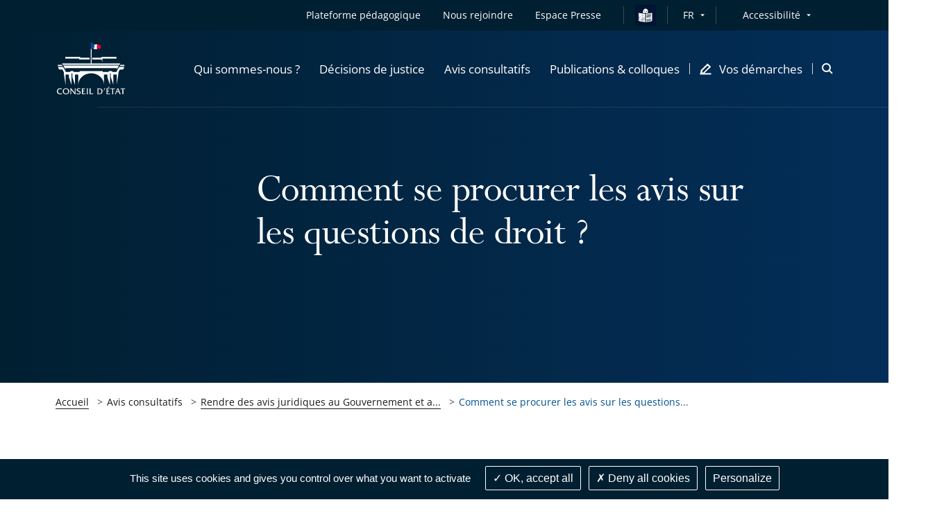

--- FILE ---
content_type: text/html; charset=UTF-8
request_url: https://conseil-etat.fr/avis-consultatifs/rendre-des-avis-juridiques-au-gouvernement-et-au-parlement/comment-se-procurer-les-avis-sur-les-questions-de-droit
body_size: 107678
content:

<!DOCTYPE html>
<html lang=                            fr
 itemscope itemtype="https://schema.org/WebPage">
<head>
        
    <script src="/build/runtime.7576e7bf.js" defer></script><script src="/build/1.7b682573.js" defer></script><script src="/build/tarteaucitron.10601d05.js" defer></script>

            <meta name="keywords" content="" />
    
    
            <meta itemprop="description" content="Les avis sur des questions de droit (avis consultatifs) ont un caractère strictement confidentiel. Seul leur destinataire peut les rendre pu...">
    <meta name="twitter:description" content="Les avis sur des questions de droit (avis consultatifs) ont un caractère strictement confidentiel. Seul leur destinataire peut les rendre pu...">
    <meta property="og:description" content="Les avis sur des questions de droit (avis consultatifs) ont un caractère strictement confidentiel. Seul leur destinataire peut les rendre pu...">

                            <meta itemprop="name" content="Comment se procurer les avis sur les questions de droit ?">
        <meta name="twitter:title" content="Comment se procurer les avis sur les questions de droit ?">
    
    <meta name="twitter:site" content="@conseil-etat.fr">
    <meta property="og:title" content="                                                                                                                                                                                                                                                                                                Comment se procurer les avis sur les questions de droit ? - Conseil d&#039;État

                    " />
    <meta property="og:url" content="https://www.conseil-etat.fr/avis-consultatifs/rendre-des-avis-juridiques-au-gouvernement-et-au-parlement/comment-se-procurer-les-avis-sur-les-questions-de-droit">
    <meta property="og:site_name" content="Conseil d'État">
    <meta property="og:locale" content="fr_FR">
    <meta property="og:type" content="website">

    <title>
                                                                                                                                                                                                                                                                                                        Comment se procurer les avis sur les questions de droit ? - Conseil d&#039;État

                        </title>

    <!-- include seometas  -->

            <meta http-equiv="Content-Type" content="text/html; charset=utf-8"/>
            <meta name="author" content="Le Conseil d&#039;État"/>
                <meta name="copyright" content="Le Conseil d&#039;État"/>
                <meta name="generator" content="Le Conseil d&#039;État"/>
                <meta name="MSSmartTagsPreventParsing" content="TRUE"/>
    
        <!-- override sw -->
    
                                                                            <meta name="description" content="Les avis sur des questions de droit (avis consultatifs) ont un caractère strictement confidentiel. Seul leur destinataire peut les rendre pu..."/>
                                                                                        <!-- fallback content is empty -->
                                                                                                                            <link rel="canonical" href="https://conseil-etat.fr/avis-consultatifs/rendre-des-avis-juridiques-au-gouvernement-et-au-parlement/comment-se-procurer-les-avis-sur-les-questions-de-droit" />
    


                                                <link rel="Index" title="Home" href="/"/>
        
    
    <!-- END include -->

    <meta name="viewport" content="width=device-width, initial-scale=1, user-scalable=no">

    
    <!-- Styles -->
    <link rel="stylesheet" href="/build/app-styles.e91106b6.css" media="screen">
    <link rel="stylesheet" href="/build/app-print-styles.b75974ec.css" media="print">

    <!-- Favicons -->
    <link rel="apple-touch-icon" sizes="180x180" href="/build/favicons/apple-touch-icon.png">
    <link rel="icon" type="image/png" sizes="32x32" href="/build/favicons/favicon-32x32.png">
    <link rel="icon" type="image/png" sizes="16x16" href="/build/favicons/favicon-16x16.png">
    <link rel="manifest" href="/build/favicons/site.webmanifest">
    <link rel="mask-icon" href="/build/favicons/safari-pinned-tab.svg" color="#5bbad5">
    <link rel="shortcut icon" href="/build/favicons/favicon.ico">
    <meta name="msapplication-config" content="/build/favicons/browserconfig.xml">
    <meta name="theme-color" content="#ffffff">
    <meta name="msapplication-TileColor" content="#ffffff">
    <meta name="msapplication-TileImage" content="/build/favicons/mstile-144x144.png">
    <!-- END Favicons -->

            <style>
            .starter-template {
                padding: 3rem 1.5rem;
                text-align: center;
            }
            .query .card-block {
                padding: 1.25rem;
            }
            .ui-autocomplete {
                z-index: 1050 !important;
                cursor: pointer;
                background-color: white;
            }
            .ui-menu-item:hover {
                color:#005092;
            }
        </style>
        <!-- END Styles -->
</head>
<body>
<!-- -!- START Header-->
<header class="header header--transparent-white js-sticky" data-type="header" role="banner" data-offset="40">

            
<div class="skip-to popup disclosure-nav"
     role="region"
     aria-label="Menu d&#039;accès rapide">
    <button class="btn btn--white btn--filled"
            aria-expanded="false"
            aria-controls="skip-to-wrapper">
        Afficher les raccourcis
    </button>
    <ul>
        <li class="landmark">
            <a href="#main" class="label">Contenu principal</a>
        </li>
                <li class="landmark">
            <a href="#header--search" class="label">Recherche : Accès à la recherche</a>
        </li>
                        <li class="landmark">
            <a href="#nav--primary" class="label">Navigation : Navigation principale</a>
        </li>
                <li class="landmark">
            <a href="#nav--secondary" class="label">Navigation : Navigation secondaire</a>
        </li>
    </ul>
</div>

    <div class="header__inner">
        <div class="header__top is-hidden-mtl">
            <div class="header__row">
                <div class="header__top__right">
                    <nav id="nav--secondary" class="nav nav--secondary" role="navigation" aria-label="Navigation secondaire">
                        <ul class="nav__left">
                            

            <li class="nav__item">
    <a href="https://tout-savoir.justice-administrative.fr/"
   class="mobile-nav__item mobile-nav__item--direct"
          target="_blank"
       rel="noreferrer noopener"
       title="Plateforme pédagogique - Le lien s&#039;ouvrira dans un nouvel onglet"
   >
    Plateforme pédagogique
</a></li>                

<li class="nav__item" >
    <a class="mobile-nav__item mobile-nav__item--direct" href="/pages/nous-rejoindre">
        <span>Nous rejoindre</span>
    </a>
</li>

    

    
<li class="nav__item" >
    <a class="mobile-nav__item mobile-nav__item--direct" href="/espace-presse">
        <span>Espace Presse</span>
    </a>
</li>

            <li class="nav__item">
            <i class="nav__separator"></i>
        </li>
        <li class="nav__item nav__item__falc__ce" >
            <a class="link" href="/facile-a-lire-et-a-comprendre">
                <img src="/build/images/icons/easy-to-read-ce.svg" alt="Vos démarches en FALC" class="falc__logo--blue">
                <img src="/build/images/icons/easy-to-read-ce_contrast.svg" alt="Vos démarches en FALC" class="falc__logo--white">
            </a>
        </li>
    
                            <li class="nav__item">
                                <i class="nav__separator"></i>
                            </li>
                            	<div class="nav__item disclosure-nav lang-selector">
		<button class="nav__item has-dropdown" aria-expanded="false" aria-controls="lang-dropdown">FR</button>
		<ul id="lang-dropdown" class="nav__item__dropdown">
                                            				<li>
					<a aria-label="Français" lang="fr" href="/">Français</a>
				</li>
                                            				<li>
					<a aria-label="English" lang="en" href="/en">English</a>
				</li>
                                            				<li>
					<a aria-label="Deutsch" lang="de" href="/de">Deutsch</a>
				</li>
                                            				<li>
					<a aria-label="Español" lang="es" href="/es">Español</a>
				</li>
                                            				<li>
					<a aria-label="Italiano" lang="it" href="/it">Italiano</a>
				</li>
                                            				<li>
					<a aria-label="Portugues" lang="pt" href="/pt">Portugues</a>
				</li>
                                            				<li>
					<a aria-label="Russian" lang="ru" href="/ru">Russian</a>
				</li>
                                            				<li>
					<a aria-label="Ukranian" lang="uk" href="/uk">Ukranian</a>
				</li>
                                            				<li>
					<a aria-label="Arabic" lang="ar" href="/ar">Arabic</a>
				</li>
                                            				<li>
					<a aria-label="Chinese" lang="zh" href="/zh">Chinese</a>
				</li>
                                            				<li>
					<a aria-label="Japanese" lang="ja" href="/ja">Japanese</a>
				</li>
            		</ul>
	</div>

                        </ul>
                        <div class="nav__right">
                            <div class="nav__item disclosure-nav">
                                <button class="nav__item has-dropdown" aria-expanded="false" aria-controls="accessibility-dropdown">Accessibilité</button>
                                <ul id="accessibility-dropdown" class="nav__item__dropdown">
                                    <li>
                                        <a class="js-a11y-contrast" href="#">
                                            <svg role="img" class="icon icon--sprite icon--check-circle" focusable="false" aria-label="Version contrastée activée, cliquez à nouveau sur le lien pour la désactiver">
                                                <use xlink:href="#icon-check-circle"></use>
                                            </svg>
                                            Version contrastée
                                        </a>
                                    </li>
                                    <li>
                                        <a class="js-a11y-space" href="#">
                                            <svg role="img" class="icon icon--sprite icon--check-circle" focusable="false" aria-label="Version espacée activée, cliquez à nouveau sur le lien pour la désactiver">
                                                <use xlink:href="#icon-check-circle"></use>
                                            </svg>
                                            Version espacée
                                        </a>
                                    </li>
                                    <li>
                                        <a href="/sur-menu/accessibilite-partiellement-conforme">Voir la page Accessibilité</a>
                                    </li>
                                </ul>
                            </div>
                        </div>
                    </nav>
                </div>
            </div>
        </div>
        <div class="header__stick">
            <div class="header__body">
                <div class="header__body__inner">
                    <div class="header__row">
                        <div class="header__body__logo">
                                                        <a class="header__logo" href="/">
                                <img class="header__logo--grey" src="/build/images/logos/grey/site_ce.svg" alt="Conseil d&#039;État - Retour à l&#039;accueil">
                                <img class="header__logo--white" src="/build/images/logos/white/site_ce.svg" alt="Conseil d&#039;État - Retour à l&#039;accueil">
                            </a>
                        </div>
                        <div class="header__body__nav">
                                                            
    <nav id="nav--primary" class="nav nav--primary" role="navigation" aria-label="Navigation principale">
        <button class="header__burger js-mobile-nav-btn is-visible-mtl"
                aria-haspopup="menu"
                aria-controls="menu-mobile"
                aria-expanded="false">
            <span class="is-vis-hidden">Menu</span><i></i><i></i><i></i>
        </button>

        <div id="menu-mobile" class="menu-mobile menu-mobile--juridiction js-nav js-mobile-nav">
            <div class="menu-mobile__inner js-mobile-nav-wrapper">

                

                    <ul class="mobile-nav mobile-nav--primary">
                                                                            <li class="nav__item">
    <a href="#"
       class="mobile-nav__item js-subnav-trigger js-mobile-nav-trigger"
       data-trigger="0"
       role="button"
       aria-expanded="false"
       aria-controls="mobile-nav-holder-0">
        <span>Qui sommes-nous ?</span>
        <svg class="icon icon--sprite icon--arrow-right is-visible-mtl" aria-hidden="true" focusable="false">
            <use xlink:href="#icon-arrow-right"></use>
        </svg>
    </a>
    <!-- First subnav target-->
    <div id="mobile-nav-holder-0" class="menu-mobile__right js-mobile-nav-holder">
        <div class="subnav__item mobile-nav--subnav js-subnav-entry js-mobile-nav-subnav" data-id="0">
            <div class="subnav__item__inner">
                <a class="mobile-nav__back js-mobile-nav-back is-visible-mtl" href="#">
                    <svg class="icon icon--sprite icon--24 icon--arrow-left" aria-hidden="true" focusable="false">
                        <use xlink:href="#icon-arrow-left"></use>
                    </svg>
                    <span>Qui sommes-nous ?</span>
                </a>
                <div class="row">
                    <div class="cell-12-tl cell-5">
                        <div class="subnav__left">
                                                            <div class="subnav__nav" role="list">
                        <div class="subnav__nav__group" role="listitem">
                <a class="mobile-nav__item subnav__nav__primary"
                                                    href="/qui-sommes-nous/le-conseil-d-etat"
                                        >Le Conseil d&#039;État</a>
                    <ul class="subnav__nav__subgroup">
                                    <li>
                                            <a href="/qui-sommes-nous/le-conseil-d-etat/missions" class="mobile-nav__item subnav__nav__secondary">
                            Missions
                        </a>
                                    </li>
                                                <li>
                                            <a href="/qui-sommes-nous/le-conseil-d-etat/organisation" class="mobile-nav__item subnav__nav__secondary">
                            Organisation
                        </a>
                                    </li>
                                                <li>
                                            <a href="/qui-sommes-nous/le-conseil-d-etat/histoire-et-patrimoine" class="mobile-nav__item subnav__nav__secondary">
                            Histoire et patrimoine
                        </a>
                                    </li>
                        </ul>

            </div>
                                <div class="subnav__nav__group" role="listitem">
                <a class="mobile-nav__item subnav__nav__primary"
                                                    href="/qui-sommes-nous/les-tribunaux-et-cours"
                                        >Les tribunaux et cours</a>
                    <ul class="subnav__nav__subgroup">
                                    <li>
                                            <a href="/qui-sommes-nous/les-tribunaux-et-cours/missions" class="mobile-nav__item subnav__nav__secondary">
                            Missions
                        </a>
                                    </li>
                                                <li>
                                            <a href="/qui-sommes-nous/les-tribunaux-et-cours/organisation" class="mobile-nav__item subnav__nav__secondary">
                            Organisation
                        </a>
                                    </li>
                        </ul>

            </div>
                                <div class="subnav__nav__group" role="listitem">
                <a class="mobile-nav__item subnav__nav__primary"
                                                    href="/qui-sommes-nous/deontologie"
                                        >Déontologie</a>
                
            </div>
                                <div class="subnav__nav__group" role="listitem">
                <a class="mobile-nav__item subnav__nav__primary"
                                                    href="/qui-sommes-nous/engagements-egalite-et-diversite"
                                        >Engagements égalité et diversité</a>
                
            </div>
                                <div class="subnav__nav__group" role="listitem">
                <a class="mobile-nav__item subnav__nav__primary"
                                                    href="/pages/nous-rejoindre"
                                        >Nous rejoindre</a>
                
            </div>
            </div>
                                                    </div>
                    </div>
                    <div class="is-hidden-mtl cell-5">
                        <div class="box box--subnav">
                                                                                                                                                                                                                                                                                    <span class="box__top">
                                <img src="https://conseil-etat.fr/var/storage/images/_aliases/sub_menu/7/6/4/0/1660467-16-eng-GB/56e1a6c8907c-propo-5.jpg" alt="">
                            </span>
                        </div>
                    </div>
                </div>
            </div>
        </div>
    </div>
</li>
                                                                                <li class="nav__item">
    <a href="#"
       class="mobile-nav__item js-subnav-trigger js-mobile-nav-trigger"
       data-trigger="1"
       role="button"
       aria-expanded="false"
       aria-controls="mobile-nav-holder-1">
        <span>Décisions de justice</span>
        <svg class="icon icon--sprite icon--arrow-right is-visible-mtl" aria-hidden="true" focusable="false">
            <use xlink:href="#icon-arrow-right"></use>
        </svg>
    </a>
    <!-- First subnav target-->
    <div id="mobile-nav-holder-1" class="menu-mobile__right js-mobile-nav-holder">
        <div class="subnav__item mobile-nav--subnav js-subnav-entry js-mobile-nav-subnav" data-id="1">
            <div class="subnav__item__inner">
                <a class="mobile-nav__back js-mobile-nav-back is-visible-mtl" href="#">
                    <svg class="icon icon--sprite icon--24 icon--arrow-left" aria-hidden="true" focusable="false">
                        <use xlink:href="#icon-arrow-left"></use>
                    </svg>
                    <span>Décisions de justice</span>
                </a>
                <div class="row">
                    <div class="cell-12-tl cell-5">
                        <div class="subnav__left">
                                                            <div class="subnav__nav" role="list">
                        <div class="subnav__nav__group" role="listitem">
                <a class="mobile-nav__item subnav__nav__primary"
                                                    href="/decisions-de-justice/juger-les-litiges-entre-les-citoyens-et-l-administration"
                                        >Juger les litiges entre les citoyens et l&#039;administration</a>
                
            </div>
                                <div class="subnav__nav__group" role="listitem">
                <a class="mobile-nav__item subnav__nav__primary"
                                                    href="/decisions-de-justice/dernieres-decisions"
                                        >Dernières décisions</a>
                
            </div>
                                <div class="subnav__nav__group" role="listitem">
                <a class="mobile-nav__item subnav__nav__primary"
                                                    href="/decisions-de-justice/jurisprudence"
                                        >Jurisprudence</a>
                    <ul class="subnav__nav__subgroup">
                                    <li>
                                            <a href="/decisions-de-justice/jurisprudence/rechercher-une-decision-arianeweb" class="mobile-nav__item subnav__nav__secondary">
                            Rechercher une décision (ArianeWeb)
                        </a>
                                    </li>
                                                <li>
                                            <a href="/decisions-de-justice/jurisprudence/analyses-de-jurisprudence" class="mobile-nav__item subnav__nav__secondary">
                            Analyses de jurisprudence
                        </a>
                                    </li>
                                                <li>
                                            <a href="/decisions-de-justice/jurisprudence/les-grandes-decisions-depuis-1873" class="mobile-nav__item subnav__nav__secondary">
                            Les grandes décisions depuis 1873
                        </a>
                                    </li>
                        </ul>

            </div>
                                <div class="subnav__nav__group" role="listitem">
                <a class="mobile-nav__item subnav__nav__primary"
                                                    href="/decisions-de-justice/qpc-et-questions-a-la-cjue"
                                        >QPC et questions à la CJUE</a>
                
            </div>
                                <div class="subnav__nav__group" role="listitem">
                <a class="mobile-nav__item subnav__nav__primary"
                                                    href="/decisions-de-justice/audiences-importantes"
                                        >Audiences importantes</a>
                
            </div>
                                <div class="subnav__nav__group" role="listitem">
                <a class="mobile-nav__item subnav__nav__primary"
                                                    href="/decisions-de-justice/donnees-ouvertes-open-data"
                                        >Données ouvertes (open data)</a>
                
            </div>
            </div>
                                                    </div>
                    </div>
                    <div class="is-hidden-mtl cell-5">
                        <div class="box box--subnav">
                                                                                                                                                                                                                                                                                    <span class="box__top">
                                <img src="https://conseil-etat.fr/var/storage/images/_aliases/sub_menu/8/6/4/0/1660468-11-eng-GB/fd054018418c-500px3.jpg" alt="">
                            </span>
                        </div>
                    </div>
                </div>
            </div>
        </div>
    </div>
</li>
                                                                                <li class="nav__item">
    <a href="#"
       class="mobile-nav__item js-subnav-trigger js-mobile-nav-trigger"
       data-trigger="2"
       role="button"
       aria-expanded="false"
       aria-controls="mobile-nav-holder-2">
        <span>Avis consultatifs</span>
        <svg class="icon icon--sprite icon--arrow-right is-visible-mtl" aria-hidden="true" focusable="false">
            <use xlink:href="#icon-arrow-right"></use>
        </svg>
    </a>
    <!-- First subnav target-->
    <div id="mobile-nav-holder-2" class="menu-mobile__right js-mobile-nav-holder">
        <div class="subnav__item mobile-nav--subnav js-subnav-entry js-mobile-nav-subnav" data-id="2">
            <div class="subnav__item__inner">
                <a class="mobile-nav__back js-mobile-nav-back is-visible-mtl" href="#">
                    <svg class="icon icon--sprite icon--24 icon--arrow-left" aria-hidden="true" focusable="false">
                        <use xlink:href="#icon-arrow-left"></use>
                    </svg>
                    <span>Avis consultatifs</span>
                </a>
                <div class="row">
                    <div class="cell-12-tl cell-5">
                        <div class="subnav__left">
                                                            <div class="subnav__nav" role="list">
                        <div class="subnav__nav__group" role="listitem">
                <a class="mobile-nav__item subnav__nav__primary"
                                                    href="/avis-consultatifs/rendre-des-avis-juridiques-au-gouvernement-et-au-parlement"
                                        >Rendre des avis juridiques au Gouvernement et au Parlement</a>
                
            </div>
                                <div class="subnav__nav__group" role="listitem">
                <a class="mobile-nav__item subnav__nav__primary"
                                                    href="/avis-consultatifs/derniers-avis-rendus"
                                        >Derniers avis rendus</a>
                    <ul class="subnav__nav__subgroup">
                                    <li>
                                            <a href="/avis-consultatifs/derniers-avis-rendus/au-gouvernement" class="mobile-nav__item subnav__nav__secondary">
                            au Gouvernement
                        </a>
                                    </li>
                                                <li>
                                            <a href="/avis-consultatifs/derniers-avis-rendus/a-l-assemblee-nationale-et-au-senat" class="mobile-nav__item subnav__nav__secondary">
                            à l&#039;Assemblée nationale et au Sénat
                        </a>
                                    </li>
                        </ul>

            </div>
                                <div class="subnav__nav__group" role="listitem">
                <a class="mobile-nav__item subnav__nav__primary"
                                                    href="/avis-consultatifs/rechercher-un-avis-consiliaweb"
                                        >Rechercher un avis (ConsiliaWeb)</a>
                
            </div>
                                <div class="subnav__nav__group" role="listitem">
                <a class="mobile-nav__item subnav__nav__primary"
                                                    href="/avis-consultatifs/analyses-des-sections-consultatives"
                                        >Analyses des sections consultatives</a>
                
            </div>
            </div>
                                                    </div>
                    </div>
                    <div class="is-hidden-mtl cell-5">
                        <div class="box box--subnav">
                                                                                                                                                                                                                                                                                    <span class="box__top">
                                <img src="https://conseil-etat.fr/var/storage/images/_aliases/sub_menu/9/6/4/0/1660469-24-eng-GB/3e56ae34480b-500px4.jpg" alt="">
                            </span>
                        </div>
                    </div>
                </div>
            </div>
        </div>
    </div>
</li>
                                                                                <li class="nav__item">
    <a href="#"
       class="mobile-nav__item js-subnav-trigger js-mobile-nav-trigger"
       data-trigger="3"
       role="button"
       aria-expanded="false"
       aria-controls="mobile-nav-holder-3">
        <span>Publications &amp; colloques</span>
        <svg class="icon icon--sprite icon--arrow-right is-visible-mtl" aria-hidden="true" focusable="false">
            <use xlink:href="#icon-arrow-right"></use>
        </svg>
    </a>
    <!-- First subnav target-->
    <div id="mobile-nav-holder-3" class="menu-mobile__right js-mobile-nav-holder">
        <div class="subnav__item mobile-nav--subnav js-subnav-entry js-mobile-nav-subnav" data-id="3">
            <div class="subnav__item__inner">
                <a class="mobile-nav__back js-mobile-nav-back is-visible-mtl" href="#">
                    <svg class="icon icon--sprite icon--24 icon--arrow-left" aria-hidden="true" focusable="false">
                        <use xlink:href="#icon-arrow-left"></use>
                    </svg>
                    <span>Publications &amp; colloques</span>
                </a>
                <div class="row">
                    <div class="cell-12-tl cell-5">
                        <div class="subnav__left">
                                                            <div class="subnav__nav" role="list">
                        <div class="subnav__nav__group" role="listitem">
                <a class="mobile-nav__item subnav__nav__primary"
                                                    href="/publications-colloques/colloques-et-conferences"
                                        >Colloques et conférences</a>
                
            </div>
                                <div class="subnav__nav__group" role="listitem">
                <a class="mobile-nav__item subnav__nav__primary"
                                                    href="/publications-colloques/etudes"
                                        >Études</a>
                
            </div>
                                <div class="subnav__nav__group" role="listitem">
                <a class="mobile-nav__item subnav__nav__primary"
                                                    href="/publications-colloques/rapports-d-activite"
                                        >Rapports d&#039;activité</a>
                
            </div>
                                <div class="subnav__nav__group" role="listitem">
                <a class="mobile-nav__item subnav__nav__primary"
                                                    href="/publications-colloques/lettre-de-la-justice-administrative"
                                        >Lettre de la justice administrative</a>
                
            </div>
                                <div class="subnav__nav__group" role="listitem">
                <a class="mobile-nav__item subnav__nav__primary"
                                                    href="/publications-colloques/discours-et-contributions"
                                        >Discours et contributions</a>
                
            </div>
                                <div class="subnav__nav__group" role="listitem">
                <a class="mobile-nav__item subnav__nav__primary"
                                                    href="/publications-colloques/toutes-les-publications"
                                        >Toutes les publications</a>
                
            </div>
            </div>
                                                    </div>
                    </div>
                    <div class="is-hidden-mtl cell-5">
                        <div class="box box--subnav">
                                                                                                                                                                                                                                                                                    <span class="box__top">
                                <img src="https://conseil-etat.fr/var/storage/images/_aliases/sub_menu/0/7/4/0/1660470-22-eng-GB/29652e609c5e-nv-publ-et-coll-entree-de-rubrique.jpg" alt="">
                            </span>
                        </div>
                    </div>
                </div>
            </div>
        </div>
    </div>
</li>
                                                    
                                                <li class="nav__item nav__item--icon nav__item--last">
    <a href="#"
       class="mobile-nav__item js-subnav-trigger js-mobile-nav-trigger"
       data-trigger="4"
       role="button"
       aria-expanded="false"
       aria-controls="mobile-nav-holder-4">
        <svg class="icon icon--16 icon--sprite icon--pen is-hidden-mtl" aria-hidden="true" focusable="false">
            <use xlink:href="#icon-demarches"></use>
        </svg>
        <span>Vos démarches</span>
        <svg class="icon icon--sprite icon--arrow-right is-visible-mtl" aria-hidden="true" focusable="false">
            <use xlink:href="#icon-arrow-right"></use>
        </svg>
    </a>
        <div id="mobile-nav-holder-4" class="menu-mobile__right js-mobile-nav-holder">
        <div class="subnav__item mobile-nav--subnav js-subnav-entry js-mobile-nav-subnav" data-id="4">
            <div class="subnav__item__inner">
                <a class="mobile-nav__back js-mobile-nav-back is-visible-mtl" href="#">
                    <svg class="icon icon--sprite icon--24 icon--arrow-left" aria-hidden="true" focusable="false">
                        <use xlink:href="#icon-arrow-left"></use>
                    </svg>
                    <span>Vos démarches</span>
                </a>
                <div class="row">
                    <div class="cell-12-tl cell-5">
                        <div class="subnav__left">
                            <div class="subnav__nav" role="list">
                        <div class="subnav__nav__group" role="listitem">
                <a class="mobile-nav__item subnav__nav__primary"
                                                    href="/vos-demarches/je-suis-un-particulier"
                                        >Je suis un particulier</a>
                    <ul class="subnav__nav__subgroup">
                                    <li>
                                            <a href="/vos-demarches/je-suis-un-particulier/deposer-un-recours" class="mobile-nav__item subnav__nav__secondary">
                            Déposer un recours
                        </a>
                                    </li>
                                                <li>
                                            <a href="/vos-demarches/je-suis-un-particulier/suivre-mon-recours" class="mobile-nav__item subnav__nav__secondary">
                            Suivre mon recours
                        </a>
                                    </li>
                                                <li>
                                            <a href="/vos-demarches/je-suis-un-particulier/demander-une-aide-juridictionnelle" class="mobile-nav__item subnav__nav__secondary">
                            Demander une aide juridictionnelle
                        </a>
                                    </li>
                                                <li>
                                            <a href="/vos-demarches/je-suis-un-particulier/recourir-a-la-mediation" class="mobile-nav__item subnav__nav__secondary">
                            Recourir à la médiation
                        </a>
                                    </li>
                                                <li>
                                            <a href="/vos-demarches/je-suis-un-particulier/actions-collectives" class="mobile-nav__item subnav__nav__secondary">
                            Actions collectives
                        </a>
                                    </li>
                                                <li>
                                            <a href="/vos-demarches/je-suis-un-particulier/faire-executer-une-decision-de-justice" class="mobile-nav__item subnav__nav__secondary">
                            Faire exécuter une décision de justice
                        </a>
                                    </li>
                        </ul>

            </div>
                                <div class="subnav__nav__group" role="listitem">
                <a class="mobile-nav__item subnav__nav__primary"
                                                    href="/vos-demarches/je-suis-un-avocat-ou-une-administration"
                                        >Je suis un avocat ou une administration</a>
                
            </div>
                                <div class="subnav__nav__group" role="listitem">
                <a class="mobile-nav__item subnav__nav__primary"
                                                    href="/vos-demarches/vos-demarches-en-falc"
                                        >Vos démarches en FALC</a>
                
            </div>
                                <div class="subnav__nav__group" role="listitem">
                <a class="mobile-nav__item subnav__nav__primary"
                                                    href="/vos-demarches/contacts-et-informations-pratiques"
                                        >Contacts et informations pratiques</a>
                
            </div>
            </div>
                        </div>
                    </div>
                    <div class="is-hidden-mtl cell-5">
                        <div class="box box--subnav">
                                                                                                                                                                                                                                                                                    <span class="box__top">
                                <img src="https://conseil-etat.fr/var/storage/images/_aliases/sub_menu/1/7/4/0/1660471-11-eng-GB/ef29ed51df19-nv-visuel-entree-de-rubrique.jpg" alt="">
                            </span>
                        </div>
                    </div>
                </div>
            </div>
        </div>
    </div>
</li>
                        
                                                

            <li class="nav__item--mobile">
    <a href="https://tout-savoir.justice-administrative.fr/"
   class="mobile-nav__item mobile-nav__item--direct"
          target="_blank"
       rel="noreferrer noopener"
       title="Plateforme pédagogique - Le lien s&#039;ouvrira dans un nouvel onglet"
   >
    Plateforme pédagogique
</a></li>                

<li class="nav__item--mobile" >
    <a class="mobile-nav__item mobile-nav__item--direct" href="/pages/nous-rejoindre">
        <span>Nous rejoindre</span>
    </a>
</li>

    

    
<li class="nav__item--mobile" >
    <a class="mobile-nav__item mobile-nav__item--direct" href="/espace-presse">
        <span>Espace Presse</span>
    </a>
</li>


                                                <li class="nav__item nav__item--mobile">
                            <a href="#"
                               class="mobile-nav__item mobile-nav__item--direct js-subnav-trigger js-mobile-nav-trigger"
                               data-trigger="5"
                               role="button"
                               aria-expanded="false"
                               aria-controls="mobile-nav-holder-5">
                                <span>Accessibilité</span>
                                <svg class="icon icon--sprite icon--arrow-right is-visible-mtl" aria-hidden="true" focusable="false">
                                    <use xlink:href="#icon-arrow-right"></use>
                                </svg>
                            </a>
                            <div id="mobile-nav-holder-5" class="menu-mobile__right js-mobile-nav-holder">
                                <div class="subnav__item mobile-nav--subnav js-subnav-entry js-mobile-nav-subnav" data-id="5">
                                    <div class="subnav__item__inner">
                                        <a class="mobile-nav__back js-mobile-nav-back is-visible-mtl" href="#">
                                            <svg class="icon icon--sprite icon--24 icon--arrow-left" aria-hidden="true" focusable="false">
                                                <use xlink:href="#icon-arrow-left"></use>
                                            </svg>
                                            <span>Accessibilité</span>
                                        </a>
                                        <div class="subnav__left">
                                            <div class="subnav__nav" role="list">
                                                <div class="subnav__nav__group" role="listitem">
                                                    <a class="js-a11y-contrast mobile-nav__item mobile-nav__item--a11y subnav__nav__primary" href="#">
                                                        Version contrastée
                                                        <svg role="img" class="icon icon--sprite icon--check-circle" focusable="false" aria-label="Version contrastée activée, cliquez à nouveau sur le lien pour la désactiver">
                                                            <use xlink:href="#icon-check-circle"></use>
                                                        </svg>
                                                    </a>
                                                </div>
                                                <div class="subnav__nav__group" role="listitem">
                                                    <a class="js-a11y-space mobile-nav__item mobile-nav__item--a11y subnav__nav__primary" href="#">
                                                        Version espacée
                                                        <svg role="img" class="icon icon--sprite icon--check-circle" focusable="false" aria-label="Version espacée activée, cliquez à nouveau sur le lien pour la désactiver">
                                                            <use xlink:href="#icon-check-circle"></use>
                                                        </svg>
                                                    </a>
                                                </div>
                                                <div class="subnav__nav__group" role="listitem">
                                                    <a href="/sur-menu/accessibilite-partiellement-conforme" class="mobile-nav__item subnav__nav__primary">Voir la page Accessibilité</a>
                                                </div>
                                            </div>
                                        </div>
                                    </div>
                                </div>
                            </div>
                        </li>
                    </ul>

                    <div class="menu-mobile__bottom">
                        <div class="mobile-nav mobile-nav--secondary is-visible-mtl">
                            	<div class="menu-mobile__lang">
		<select class="menu-mobile__lang__dropdown js-nav-dropdown-lang" name="lang_select_mobile" id="lang_select_mobile" onchange="location=this.value;" aria-label="Liste des langues - Sélectionner pour changer">
															<option value="/" disabled="" selected=""  >Français</option>
															<option value="/en"   >English</option>
															<option value="/de"   >Deutsch</option>
															<option value="/es"   >Español</option>
															<option value="/it"   >Italiano</option>
															<option value="/pt"   >Portugues</option>
															<option value="/ru"   >Russian</option>
															<option value="/uk"   >Ukranian</option>
															<option value="/ar"   >Arabic</option>
															<option value="/zh"   >Chinese</option>
															<option value="/ja"   >Japanese</option>
					</select>
	</div>

                                                                                </div>
                    </div>

                            </div>
        </div>
    </nav>

                                                    </div>
                        <div class="header__body__search">
                                                                                        <div id="header--search" class="header__search" role="search" aria-label="Accès à la recherche">
                                    <a class="header__search__item js-search-aside-btn" href="#" aria-haspopup="dialog" role="button">
                                        <span class="is-vis-hidden">Ouvrir la modale de recherche</span>
                                        <svg class="icon icon--32 icon--sprite icon--search is-visible-mtl u-c-brand" aria-hidden="true" focusable="false">
                                            <use xlink:href="#icon-search"></use>
                                        </svg>
                                        <svg class="icon icon--16 icon--sprite icon--search is-hidden-mtl" aria-hidden="true" focusable="false">
                                            <use xlink:href="#icon-search-large"></use>
                                        </svg>
                                    </a>
                                </div>
                                                    </div>
                    </div>
                </div>
            </div>
        </div>
    </div>
</header>
<!-- -!- END Header-->

    <div class="aside aside--search js-search-aside" role="dialog" aria-label="Recherche">
        <div class="aside__inner">
            <button class="aside__close js-search-aside-btn">
                <span class="is-vis-hidden">Fermer la recherche</span>
                <svg class="icon icon--sprite icon--close" aria-hidden="true" focusable="false">
                    <use xlink:href="#icon-x"></use>
                </svg>
            </button>
            <div class="box box--search">
                <div class="box__inner">
                    <div class="box__group box__group--left">
                        <div class="box__top">
                            <div class="navtabs navtabs--search">
                                <a class="navtabs__item navtabs__item--site is-active" href="#"><span>Site</span></a>
                                <a class="navtabs__item navtabs__item--ariane" href="/decisions-de-justice/jurisprudence/rechercher-une-decision-arianeweb">
                                    <div class="logo logo--ariane">
                                        <img class="logo__img" alt="" src="/build/images/logo-ariane.png">
                                        <span class="is-vis-hidden">ArianeWeb</span>
                                    </div>
                                </a>
                                <a class="navtabs__item navtabs__item--consilia" href="/avis-consultatifs/rechercher-un-avis-consiliaweb">
                                    <div class="logo logo--consilia">
                                        <img class="logo__img" alt="" src="/build/images/logo-consilia.png">
                                        <span class="is-vis-hidden">ConsiliaWeb</span>
                                    </div>
                                </a>
                            </div>
                        </div>
                        <div class="box__body">
                            <form class="form form--home-search form--full" method="get" action="/recherche">
                                <div class="form__item form__text">
                                    <label for="aside_search_term">Thème recherché</label>
                                    <input id="aside_search_term" name="text" type="text" placeholder="Laïcité, moralisation de la …">
                                </div>
                                <div class="form__item form__submit">
                                    <button class="btn btn--primary btn--blue btn--filled" type="submit"><span>Rechercher</span></button>
                                </div>
                            </form>
                        </div>
                    </div>
                    <div class="box__group box__group--right">
                        <div class="box__bottom">
                            <h3 class="heading-6 u-c-anthracite trailer-8">Recherches courantes</h3>

                            <ul class="list list--frequent-terms">
    <li class="list__item">
            <a class="link link--tertiary link--blue" href="https://www.conseil-etat.fr/vos-demarches/je-suis-un-particulier/deposer-un-recours">
        <span>déposer un recours</span>
      </a>
    </li>
    <li class="list__item">
            <a class="link link--tertiary link--blue" href="https://www.telerecours.fr/">
        <span>télérecours</span>
      </a>
    </li>
    <li class="list__item">
            <a class="link link--tertiary link--blue" href="https://www.conseil-etat.fr/tribunaux-cours/la-carte-des-juridictions-administratives">
        <span>carte des juridictions</span>
      </a>
    </li>
</ul>


                        </div>
                    </div>
                </div>
            </div>
        </div>
    </div>

<main id="main" class="main" role="main">
            <div class="container">
            
    <article class="article article--long">
    <!-- -!- START Common hero variation with pic-->
    <header class="hero hero--big hero--common hero--dark hero--no-pic">
        <div class="hero__background"
                ></div>
        <div class="hero__inner">
            <div class="row">
                <div class="cell-8 append-1 prepend-3 cell-12-m prepend-0-m append-0-m cell-10-tl append-1-tl prepend-1-tl hero__inner-wrapper">
                    <div class="hero__body">
                        <h1 class="heading-1"><span class="ezstring-field">Comment se procurer les avis sur les questions de droit ?</span></h1>
                        <div class="hero__contexts">
                                                                                                            </div>
                    </div>
                    <div class="hero__top">
                        <div class="hero__metas">
                                                                                </div>
                    </div>
                </div>
            </div>
        </div>
    </header>
    <!-- -!- END Common hero variation with pic-->
    <!-- -!- START Breadcrumb-->
    <div class="row is-hidden-m">
    <div class="cell-12 cell-10-tp append-1-tp prepend-1-tp">
        <nav class="breadcrumb" aria-label="Fil d'Ariane">
            <div class="breadcrumb__inner">
                <ol class="list list--breadcrumb">
                                                    <li class="list__item" title="Le Conseil d&#039;Etat">
                    <a href="/" class="clickable ">Accueil</a>
            </li>
                                                    <li class="list__item" title="Avis consultatifs">
                    <a role="link" aria-disabled="true" >Avis consultatifs</a>
            </li>
                                                    <li class="list__item" title="Rendre des avis juridiques au Gouvernement et au Parlement">
                    <a href="/avis-consultatifs/rendre-des-avis-juridiques-au-gouvernement-et-au-parlement" class="clickable ">Rendre des avis juridiques au Gouvernement et a...</a>
            </li>
                                                    <li class="list__item" title="Comment se procurer les avis sur les questions de droit ?">
                    <a role="link" aria-disabled="true" class="last-item" aria-current="page">Comment se procurer les avis sur les questions...</a>
            </li>
                                    </ol>
            </div>
        </nav>
    </div>
</div>

    <!-- -!- END Breadcrumb-->
    <!-- -!- START Article content-->
    <section class="article__content">
        <div class="row leader-80 leader-80-tl leader-56-tp leader-24-m">
            <div class="cell-3 is-hidden-mtp">
                <!-- -!- START Sticky Article-->
                <div class="article-sticky js-anchor-menu is-sticky">
    <a href="#article-nav-after" id="article-nav-before" class="is-vis-hidden is-vis-hidden--focusable">Passer la navigation de l'article pour arriver après</a>
    <aside role="complementary"
           aria-label="Navigation de l'article">
        <div class="article-sticky__inner">
            <div class="box box--sticky-article box--sticky-article--chapters">
                <div class="box__inner">
                    <div class="box__top">
                        <!-- Main chapters expand-->
                            <div class="expand expand--chapters js-expand is-open hidden-mtp">
    <div class="expand__inner js-expand-inner">
        <button class="expand__btn js-expand-btn"
                type="button"
                aria-expanded="true"
                aria-controls="article-chapters-content">
            <span class="expand__title">
                Tous les chapitres
                <svg class="icon icon--sprite icon--list" aria-hidden="true" focusable="false">
                    <use xlink:href="#icon-liste"></use>
                </svg>
                <svg class="icon icon--sprite icon--close" aria-hidden="true" focusable="false">
                    <use xlink:href="#icon-x-small"></use>
                </svg>
            </span>
        </button>
        <ul id="article-chapters-content"
             class="expand__content js-expand-content js-anchor-menu-content">
        </ul>
    </div>
</div>                    </div>
                                                        </div>
            </div>
        </div>
    </aside>
    <a href="#article-nav-before" id="article-nav-after" class="is-vis-hidden is-vis-hidden--focusable">Passer la navigation de l'article pour arriver avant</a>
</div>

        <script type="text/javascript">
        $('.article-sticky__inner .expand__title').hide();
        $('.article-sticky__inner .box__body').hide();
        $('.article-sticky__inner .expand__btn').hide();
        setTimeout(function(){
            $('.article-sticky__inner .expand__title').click();
        }, 500);
    </script>
                    <!-- -!- END Sticky Article-->
            </div>
            <div class="cell-9 cell-10-tp prepend-1-tp append-1-tp cell-12-m prepend-0-m append-0-m">
                <div class="article__wrapper">
                    <div class="article__content__right">
                        <!-- Aside de droite avec les partages -->
                                                <a href="#article-share-after" id="article-share-before" class="is-vis-hidden is-vis-hidden--focusable">Passer le partage de l'article pour arriver après</a>
<aside class="aside aside--article"
       role="complementary"
       aria-label="Partager l&#039;article">
    <div class="aside__inner">
        <div class="aside-item aside-item--tools js-tools">
            <div class="aside__top">
                <div class="list list--tools" role="list">
                    <div class="list__row disclosure-nav">
                        <div class="list__item" role="listitem">
                            <button type="button" class="btn js-copy-to-clipboard" data-href="https://conseil-etat.fr/avis-consultatifs/rendre-des-avis-juridiques-au-gouvernement-et-au-parlement/comment-se-procurer-les-avis-sur-les-questions-de-droit" title="Copier le lien de la page">
                                <svg class="icon--sprite"><use xlink:href="#icon-link"></use></svg>
                            </button>
                        </div>
                        <div class="list__item" role="listitem">
                            <button type="button" class="btn js-tools-print" title="Imprimer la page">
                                <svg class="icon--sprite"><use xlink:href="#icon-imprimante"></use></svg>
                            </button>
                        </div>
                        <div class="list__item" role="listitem">
                            <button type="button"
                                    class="tools-fontsize"
                                    aria-expanded="false"
                                    aria-controls="tools-fontsize">
                                <span class="is-vis-hidden">Augmenter ou réduire la taille de la police</span>
                                <svg class="icon icon--sprite" aria-hidden="true" focusable="false"><use xlink:href="#icon-a-plus"></use></svg>
                            </button>
                            <ul id="tools-fontsize" class="tools-fontsize--up tooltip__fontsize">
                                <li>
                                    <button type="button" class="tooltip__fontsize__item tooltip__fontsize__item--minus js-fontsize-minus">
                                        <span class="is-vis-hidden">Augmenter la taille de la police</span>
                                        <svg class="icon icon--sprite" aria-hidden="true" focusable="false"><use xlink:href="#icon-a-minus"></use></svg>
                                    </button>
                                </li>
                                <li>
                                    <button type="button" class="tooltip__fontsize__item tooltip__fontsize__item--plus js-fontsize-plus">
                                        <span class="is-vis-hidden">Diminuer la taille de la police</span>
                                        <svg class="icon icon--sprite" aria-hidden="true" focusable="false"><use xlink:href="#icon-a-plus"></use></svg>
                                    </button>
                                </li>
                            </ul>
                        </div>
                    </div>
                    <div class="list__row">
                        <div class="list__item" role="listitem">
                            <a class="js-tools-share" href="https://twitter.com/intent/tweet" data-type="tw" title="Partager sur twitter">
                                <svg class="icon--sprite"><use xlink:href="#icon-twitter"></use></svg>
                            </a>
                        </div>
                        <div class="list__item" role="listitem">
                            <a class="js-tools-share" href="https://www.linkedin.com/shareArticle?mini=true&url=https://conseil-etat.fr/avis-consultatifs/rendre-des-avis-juridiques-au-gouvernement-et-au-parlement/comment-se-procurer-les-avis-sur-les-questions-de-droit" title="Partager sur LinkedIn">
                                <svg class="icon--sprite"><use xlink:href="#icon-linkedin-in"></use></svg>
                            </a>
                        </div>
                        <div class="list__item" role="listitem">
                            <a class="js-tools-share" href="https://www.facebook.com/sharer.php" data-type="fb" title="Partager sur Facebook">
                                <svg class="icon--sprite"><use xlink:href="#icon-facebook"></use></svg>
                            </a>
                        </div>
                    </div>
                </div>
            </div>
                                </div>
                        
            </div>
</aside>
<div class="toast-wrapper">
    <div class="toast u-none" role="alert" aria-live="assertive" aria-atomic="true" id="toast-copy-link">
        <button type="button" class="js-close btn btn--close" data-dismiss="toast" aria-label="Fermer">
            <span aria-hidden="true">&times;</span>
        </button>
        <div class="toast-body"></div>
    </div>
</div>
<a href="#article-share-before" id="article-share-after" class="is-vis-hidden is-vis-hidden--focusable">Passer le partage de l&#039;article pour arriver avant</a>
                    </div>
                    <div class="article__content__left">
                        <div class="article__main">
                                                                                    <div class="js-anchor-menu">
                                <div class="box__top">
                                        <div class="expand expand--chapters js-expand is-visible-mtp trailer-24">
    <div class="expand__inner js-expand-inner">
        <button class="expand__btn js-expand-btn"
                type="button"
                aria-expanded="false"
                aria-controls="article-chapters-content">
            <span class="expand__title">
                Tous les chapitres
                <svg class="icon icon--sprite icon--list" aria-hidden="true" focusable="false">
                    <use xlink:href="#icon-liste"></use>
                </svg>
                <svg class="icon icon--sprite icon--close" aria-hidden="true" focusable="false">
                    <use xlink:href="#icon-x-small"></use>
                </svg>
            </span>
        </button>
        <ul id="article-chapters-content"
             class="expand__content js-expand-content js-anchor-menu-content">
        </ul>
    </div>
</div>                                </div>
                            </div>
                                <div class="ezrichtext-field"><p>Les avis sur des questions de droit (avis consultatifs) ont un caract&egrave;re strictement confidentiel. Seul leur destinataire peut les rendre publics ou autoriser le Conseil d'&Eacute;tat &agrave; les communiquer ou &agrave; les rendre publics. N&eacute;anmoins, cette autorisation a &eacute;t&eacute; donn&eacute;e pour un grand nombre d'entre eux, qui ont &eacute;t&eacute; en cons&eacute;quence publi&eacute;s au rapport annuel du Conseil d'&Eacute;tat, et sont consultables directement sur ce site. Ils peuvent &eacute;galement &ecirc;tre d&eacute;livr&eacute;s en copie par le Centre de recherches et de diffusion juridiques. Cette d&eacute;livrance est gratuite.</p><p>Pour obtenir la copie d'un avis consultatif du Conseil d'&Eacute;tat, vous pouvez adresser une demande &eacute;crite au Centre de recherches et de diffusion juridiques du Conseil d'&Eacute;tat par la poste (Centre de recherches et de diffusion juridiques du Conseil d'&Eacute;tat, 1 place du Palais-Royal 75100 Paris cedex 01) ou par t&eacute;l&eacute;copie au 01 40 20 83 11. Vous pouvez &eacute;galement utiliser cette adresse de messagerie : <a href="mailto:diffusion-jurisprudence@conseil-etat.fr" target="_blank" title="">diffusion-jurisprudence@conseil-etat.fr</a></p><p>Attention&nbsp;: Pour que cette commande soit honor&eacute;e, il est imp&eacute;ratif que vous indiquiez, outre vos coordonn&eacute;es &eacute;lectroniques et/ou postales, des r&eacute;f&eacute;rences suffisantes : date de l'avis et son num&eacute;ro ou son objet. Le Centre de recherches et de diffusion juridiques ne peut effectuer de recherches ni sur une p&eacute;riode d&eacute;termin&eacute;e ni &agrave; partir d'un th&egrave;me ou de la question qui aurait &eacute;t&eacute; tranch&eacute;e par l'avis.</p>
</div>
    
                        </div>
                    </div>
                </div>
            </div>
        </div>
    </section>
    <!-- -!- END Article content-->
    </article>


        </div>
    </main>

<div class="modal modal--gallery js-gallery" tabindex="-1"
     role="alertdialog"
     aria-modal="true"
     aria-labelledby="modal-title">
    <button type="button" class="modal__close js-gallery-close" data-dismiss="modal" aria-label="Fermer" tabindex="-1">
        <span aria-hidden="true">&times;</span>
    </button>
    <div class="modal__inner js-gallery-figure"></div>
</div>

        <footer class="footer footer--main" role="contentinfo">
                <div class="footer__inner">
            <div class="footer__top">
                <div class="row">
                                            <div class="cell-2 cell-4-tp expand--footer-nav js-carousel-footer-wrapper">
                            <div class="footer__nav">
                                                                <h2>
                                                                            <button type="button" class="js-toggle-footer btn link is-visible-m"
                                                id="footer-btn-1"
                                                aria-expanded="false"
                                                aria-controls="expand-footer-1">
                                            <span class="footer__nav__title">Qui sommes-nous ?</span>
                                        </button>
                                        <span class="footer__nav__title is-hidden-m">Qui sommes-nous ?</span>
                                                                    </h2>
                                                                <ul id="expand-footer-1" class="footer__nav__list">
                                                                            <li>
                                                                <a class="footer__nav__item js-footer-nav-item "
            href="/qui-sommes-nous/le-conseil-d-etat"
        >
            Le Conseil d&#039;État
        </a>
            
                                        </li>
                                                                            <li>
                                                                <a class="footer__nav__item js-footer-nav-item "
            href="/qui-sommes-nous/les-tribunaux-et-cours"
        >
            Les tribunaux et cours
        </a>
            
                                        </li>
                                                                            <li>
                                                                <a class="footer__nav__item js-footer-nav-item "
            href="/qui-sommes-nous/engagements-egalite-et-diversite"
        >
            Engagements égalité et diversité
        </a>
            
                                        </li>
                                                                            <li>
                                                                <a class="footer__nav__item js-footer-nav-item "
            href="/qui-sommes-nous/deontologie/charte-de-deontologie-de-la-juridiction-administrative-et-avis-du-college-de-deontologie"
        >
            Charte de déontologie de la juridiction administrative et avis du collège de déontologie
        </a>
            
                                        </li>
                                                                            <li>
                                                                <a class="footer__nav__item js-footer-nav-item "
            href="/pages/nous-rejoindre"
        >
            Nous rejoindre
        </a>
            
                                        </li>
                                                                    </ul>
                                                            </div>
                        </div>
                                            <div class="cell-2 cell-4-tp expand--footer-nav js-carousel-footer-wrapper">
                            <div class="footer__nav">
                                                                <h2>
                                                                            <button type="button" class="js-toggle-footer btn link is-visible-m"
                                                id="footer-btn-2"
                                                aria-expanded="false"
                                                aria-controls="expand-footer-2">
                                            <span class="footer__nav__title">Décisions de justice</span>
                                        </button>
                                        <span class="footer__nav__title is-hidden-m">Décisions de justice</span>
                                                                    </h2>
                                                                <ul id="expand-footer-2" class="footer__nav__list">
                                                                            <li>
                                                                <a class="footer__nav__item js-footer-nav-item "
            href="/decisions-de-justice/dernieres-decisions"
        >
            Dernières décisions
        </a>
            
                                        </li>
                                                                            <li>
                                                                <a class="footer__nav__item js-footer-nav-item "
            href="/decisions-de-justice/jurisprudence/rechercher-une-decision-arianeweb"
        >
            Rechercher une décision (ArianeWeb)
        </a>
            
                                        </li>
                                                                    </ul>
                                                            </div>
                        </div>
                                            <div class="cell-2 cell-4-tp expand--footer-nav js-carousel-footer-wrapper">
                            <div class="footer__nav">
                                                                <h2>
                                                                            <button type="button" class="js-toggle-footer btn link is-visible-m"
                                                id="footer-btn-3"
                                                aria-expanded="false"
                                                aria-controls="expand-footer-3">
                                            <span class="footer__nav__title">Avis consultatifs</span>
                                        </button>
                                        <span class="footer__nav__title is-hidden-m">Avis consultatifs</span>
                                                                    </h2>
                                                                <ul id="expand-footer-3" class="footer__nav__list">
                                                                            <li>
                                                                <a class="footer__nav__item js-footer-nav-item "
            href="/avis-consultatifs/derniers-avis-rendus"
        >
            Derniers avis rendus
        </a>
            
                                        </li>
                                                                            <li>
                                                                <a class="footer__nav__item js-footer-nav-item "
            href="/avis-consultatifs/rechercher-un-avis-consiliaweb"
        >
            Rechercher un avis (ConsiliaWeb)
        </a>
            
                                        </li>
                                                                    </ul>
                                                            </div>
                        </div>
                                            <div class="cell-2 cell-4-tp expand--footer-nav js-carousel-footer-wrapper">
                            <div class="footer__nav">
                                                                <h2>
                                                                            <button type="button" class="js-toggle-footer btn link is-visible-m"
                                                id="footer-btn-4"
                                                aria-expanded="false"
                                                aria-controls="expand-footer-4">
                                            <span class="footer__nav__title">Publications & colloques</span>
                                        </button>
                                        <span class="footer__nav__title is-hidden-m">Publications & colloques</span>
                                                                    </h2>
                                                                <ul id="expand-footer-4" class="footer__nav__list">
                                                                            <li>
                                                                <a class="footer__nav__item js-footer-nav-item "
            href="/publications-colloques/colloques-et-conferences"
        >
            Colloques et conférences
        </a>
            
                                        </li>
                                                                            <li>
                                                                <a class="footer__nav__item js-footer-nav-item "
            href="/publications-colloques/etudes"
        >
            Études
        </a>
            
                                        </li>
                                                                            <li>
                                                                <a class="footer__nav__item js-footer-nav-item "
            href="/publications-colloques/rapports-d-activite"
        >
            Rapports d&#039;activité
        </a>
            
                                        </li>
                                                                    </ul>
                                                            </div>
                        </div>
                                            <div class="cell-2 cell-4-tp expand--footer-nav js-carousel-footer-wrapper">
                            <div class="footer__nav">
                                                                <h2>
                                                                            <button type="button" class="js-toggle-footer btn link is-visible-m"
                                                id="footer-btn-5"
                                                aria-expanded="false"
                                                aria-controls="expand-footer-5">
                                            <span class="footer__nav__title">Vos démarches</span>
                                        </button>
                                        <span class="footer__nav__title is-hidden-m">Vos démarches</span>
                                                                    </h2>
                                                                <ul id="expand-footer-5" class="footer__nav__list">
                                                                            <li>
                                                                <a class="footer__nav__item js-footer-nav-item "
            href="/vos-demarches/je-suis-un-particulier"
        >
            Je suis un particulier
        </a>
            
                                        </li>
                                                                            <li>
                                                                <a class="footer__nav__item js-footer-nav-item "
            href="/vos-demarches/je-suis-un-avocat-ou-une-administration"
        >
            Je suis un avocat ou une administration
        </a>
            
                                        </li>
                                                                            <li>
                                                                <a class="footer__nav__item js-footer-nav-item "
            href="/vos-demarches/contacts-et-informations-pratiques"
        >
            Contacts et informations pratiques
        </a>
            
                                        </li>
                                                                    </ul>
                                                            </div>
                        </div>
                                        <div class="cell-2 cell-4-tp expand--footer-nav">
                        <div class="footer__nav">
                            <ul class="footer__nav__list">
                                                                                                    <li>
                                                            <a class="footer__nav__item js-footer-nav-item footer__nav__item--top"
            href="/outils/glossaire"
        >
            Glossaire
        </a>
            
                                    </li>
                                                                    <li>
                                                    <a href="https://www.conseil-etat.fr/plan_du_site"
   class="footer__nav__item js-footer-nav-item"
   >
    Plan du site
</a>    
                                    </li>
                                                            </ul>
                        </div>
                    </div>
                </div>
            </div>
            <div class="row">
                <div class="cell-12">
                    <hr class="separator">
                </div>
            </div>
            <div class="footer__body">
                <div class="row row__newsletter">
                    <div class="cell-2 trailer-24-m  cell-4-tp">
                        <h2 class="heading-6 u-c-white trailer-8">Infolettre</h2><small class="small u-c-white">Inscrivez-vous à la lettre de la Justice administrative</small>
                    </div>
                    <div class="cell-5 append-1 trailer-32-tp cell-8-tp append-0-tp form--footer form--inline form--white">
                                <a class="btn btn--primary btn--blue btn--filled" href="https://www.conseil-etat.fr/publications-colloques/lettre-de-la-justice-administrative#anchor2">
                                    <span>S'inscrire</span>
                                </a>
                    </div>
                    <div class="cell-4 cell-5-tp">
                        <h2 class="heading-6 u-c-white trailer-24 trailer-8-m">Suivez le Conseil d&#039;Etat</h2>
                                                <ul class="list list--social-footer">
                                                                                        <li class="list__item">
                                    <a href="https://twitter.com/Conseil_Etat" class="u-c-white u-center link link--primary link--rs" target="_blank" rel="noopener" title="twitter - Le lien s'ouvrira dans un nouvel onglet">
                                        <span class="is-vis-hidden">twitter</span>
                                        <svg class="icon--sprite" aria-hidden="true" focusable="false">
                                            <use xlink:href="#icon-twitter"></use>
                                        </svg>
                                    </a>
                                </li>
                                                                                                                    <li class="list__item">
                                    <a href="https://fr.linkedin.com/company/conseil-d%27etat" class="u-c-white u-center link link--primary link--rs" target="_blank" rel="noopener" title="linkedIn - Le lien s'ouvrira dans un nouvel onglet">
                                        <span class="is-vis-hidden">linkedIn</span>
                                        <svg class="icon--sprite" aria-hidden="true" focusable="false">
                                            <use xlink:href="#icon-linkedin"></use>
                                        </svg>
                                    </a>
                                </li>
                                                                                                                    <li class="list__item">
                                    <a href="https://www.youtube.com/@conseildetat_fr/featured" class="u-c-white u-center link link--primary link--rs" target="_blank" rel="noopener" title="youtube - Le lien s'ouvrira dans un nouvel onglet">
                                        <span class="is-vis-hidden">youtube</span>
                                        <svg class="icon--sprite" aria-hidden="true" focusable="false">
                                            <use xlink:href="#icon-youtube"></use>
                                        </svg>
                                    </a>
                                </li>
                                                                                                                    <li class="list__item">
                                    <a href="https://www.instagram.com/conseildetat_fr/" class="u-c-white u-center link link--primary link--rs" target="_blank" rel="noopener" title="instagram - Le lien s'ouvrira dans un nouvel onglet">
                                        <span class="is-vis-hidden">instagram</span>
                                        <svg class="icon--sprite" aria-hidden="true" focusable="false">
                                            <use xlink:href="#icon-instagram"></use>
                                        </svg>
                                    </a>
                                </li>
                                                                                                                    <li class="list__item">
                                    <a href="https://www.flickr.com/photos/96655124@N08/sets/72157634780432264/with/34730711175/" class="u-c-white u-center link link--primary link--rs" target="_blank" rel="noopener" title="flickr - Le lien s'ouvrira dans un nouvel onglet">
                                        <span class="is-vis-hidden">flickr</span>
                                        <svg class="icon--sprite" aria-hidden="true" focusable="false">
                                            <use xlink:href="#icon-flickr"></use>
                                        </svg>
                                    </a>
                                </li>
                                                                                                                    <li class="list__item">
                                    <a href="http://www.conseil-etat.fr/le-conseil-d-etat/flux-rss" class="u-c-white u-center link link--primary link--rs" target="_blank" rel="noopener" title="rss - Le lien s'ouvrira dans un nouvel onglet">
                                        <span class="is-vis-hidden">rss</span>
                                        <svg class="icon--sprite" aria-hidden="true" focusable="false">
                                            <use xlink:href="#icon-rss"></use>
                                        </svg>
                                    </a>
                                </li>
                                                                                </ul>
                                            </div>
                </div>
            </div>
            <div class="footer__bottom">
                <div class="row">
                    <div class="cell-12 cell-11-tp">
                        <small class="small u-c-white">&copy; Conseil d'État 2026 -
                            <a class="u-c-white" href="/bas-de-page/mentions-legales">Mentions légales</a> -
                            <a class="u-c-white" href="/bas-de-page/temoins-de-connexion-cookies">Cookies</a> -
                            <a class="u-c-white" href="/bas-de-page/politique-de-confidentialite">Données personnelles</a>                                                                                        - <a class=u-c-white"
   href="/bas-de-page/publications-administratives">
Publications administratives</a>

                                                            - <a class=u-c-white"
   href="/sur-menu/accessibilite-partiellement-conforme">
Accessibilité : partiellement conforme</a>

                                                    </small>
                    </div>
                </div>
            </div>
        </div>
            </footer>


<div class="backtop js-backtop">
    <div class="backtop__inner">
        <a class="backtop__item js-backtop-item" href="#top" title="Remonter en haut de la page">
            <svg class="icon icon--sprite icon--16 icon--arrow-up" aria-hidden="true" focusable="false">
                <use xlink:href="#icon-arrow-up"></use>
            </svg>
        </a>
    </div>
</div>

<script src="/bundles/fosjsrouting/js/router.js"></script>
<script src="/js/routing?callback=fos.Router.setData"></script>

<script src="/build/0.a11e63ec.js" defer></script><script src="/build/2.1f51668c.js" defer></script><script src="/build/app.547f88ed.js" defer></script>




<!-- Mobile templating-->
<script type="javascript/x-tmpl-mustache" id="module_content">
    <div class="module__content" aria-hidden="false">
        <div class="module__content__inner">
            <div class="module__content__top">
                <h3 class="module__content__title">{{ data.dept_name }}</h3>
            </div>

            <div class="module__content__body">
                {{{ data.juridiction }}}
            </div>
        </div>
    </div>

</script>
<!-- Desktop templating-->
<script type="javascript/x-tmpl-mustache" id="modal">
    <div class="modal modal--juridictions" aria-hidden="false">
        <div class="modal__inner">
            <button class="modal__close js-modal-close" role="button">
                <span class="is-vis-hidden">Fermer la modale</span>
                <svg class="icon icon--16 icon--close" width="16px" height="16px" viewBox="0 0 16 16" version="1.1" xmlns="https://www.w3.org/2000/svg" xmlns:xlink="https://www.w3.org/1999/xlink">
                    <defs>
                        <polygon id="path-16-2" points="12 -0.0009 6.707 5.2931 1.414 -0.0009 0 1.4141 5.293 6.7071 0 12.0001 1.414 13.4141 6.707 8.1211 12 13.4141 13.415 12.0001 8.121 6.7071 13.415 1.4141"></polygon>
                    </defs>
                    <g id="Page-1" stroke="none" stroke-width="1" fill="none" fill-rule="evenodd">
                        <g id="Icons/16*16/Close">
                            <g id="Color/Blue02" transform="translate(1.000000, 1.000000)">
                                <mask id="mask-2" fill="white">
                                    <use xlink:href="#path-16-2"></use>
                                </mask>
                                <use id="Mask" fill="#042e59" xlink:href="#path-16-2"></use>
                            </g>
                        </g>
                    </g>
                </svg>

            </button>
            <div class="modal__top">
                <h1 class="modal__title">{{ data.dept_name }} ({{ data.dept_num }})</h1>
            </div>

            <div class="modal__body">
                {{{ data.juridiction }}}
            </div>
        </div>
    </div>
</script>


<div class="icon__sprite" aria-hidden="true">
    <svg xmlns="http://www.w3.org/2000/svg" xmlns:xlink="http://www.w3.org/1999/xlink"><defs><symbol viewBox="0 0 24 24" id="icon-a-minus"><path d="M8.028 6h2.925l6.051 16h-2.949l-1.473-4h-6.27l-1.474 4H2L8.028 6Zm1.408 2.757L7.06 16h4.796L9.502 8.757h-.066ZM13.934 5h8v1.999h-8V5Z" /></symbol><symbol viewBox="0 0 24 24" id="icon-a-plus"><path d="M16.935 2h2v3h3v1.999h-3V10h-2V6.999h-3V5h3V2ZM8.028 6h2.925l6.051 16h-2.949l-1.473-4h-6.27l-1.474 4H2L8.028 6Zm1.408 2.757L7.06 16h4.796L9.502 8.757h-.066Z" /></symbol><symbol viewBox="0 0 24 24" id="icon-arrow-down"><path d="m12.536 12.7 4.242-4.242 1.415 1.414-5.657 5.657-5.657-5.657 1.414-1.414 4.243 4.242Z" /></symbol><symbol viewBox="0 0 24 24" id="icon-arrow-left"><path d="m10.828 11.993 4.243 4.243-1.414 1.414L8 11.993l5.657-5.657L15.07 7.75l-4.243 4.243Z" /></symbol><symbol viewBox="0 0 40 40" id="icon-arrow-left-big-circle"><path fill-rule="evenodd" clip-rule="evenodd" d="M20 39c10.493 0 19-8.507 19-19S30.493 1 20 1 1 9.507 1 20s8.507 19 19 19Zm0 1c11.046 0 20-8.954 20-20S31.046 0 20 0 0 8.954 0 20s8.954 20 20 20Z" /><path d="m21.657 14.336 1.414 1.415-4.243 4.242 4.243 4.243-1.414 1.414L16 19.993l5.657-5.657Z" /></symbol><symbol viewBox="0 0 24 24" id="icon-arrow-left-small-circle"><path d="m10.207 12.379 4.243 4.242-1.414 1.415-5.657-5.657 5.657-5.657 1.414 1.414-4.243 4.243ZM12 0c6.627 0 12 5.373 12 12s-5.373 12-12 12S0 18.627 0 12 5.373 0 12 0Zm0 1C5.925 1 1 5.925 1 12s4.925 11 11 11 11-4.925 11-11S18.075 1 12 1Z" /></symbol><symbol viewBox="0 0 24 24" id="icon-arrow-right"><path d="M13.243 11.993 9 7.75l1.414-1.414 5.657 5.657-5.657 5.657L9 16.236l4.243-4.243Z" /></symbol><symbol viewBox="0 0 40 40" id="icon-arrow-right-big-circle"><path fill-rule="evenodd" clip-rule="evenodd" d="M20 1C9.507 1 1 9.507 1 20s8.507 19 19 19 19-8.507 19-19S30.493 1 20 1Zm0-1C8.954 0 0 8.954 0 20s8.954 20 20 20 20-8.954 20-20S31.046 0 20 0Z" /><path d="m18.343 25.664-1.414-1.415 4.243-4.242-4.243-4.243 1.414-1.414L24 20.007l-5.657 5.657Z" /></symbol><symbol viewBox="0 0 24 24" id="icon-arrow-right-small-circle"><path d="M13.793 11.621 9.55 7.38l1.414-1.415 4.243 4.243 1.414 1.414-5.656 5.657-1.415-1.414 4.243-4.243ZM12 24C5.373 24 0 18.627 0 12S5.373 0 12 0s12 5.373 12 12-5.373 12-12 12Zm0-1c6.075 0 11-4.925 11-11S18.075 1 12 1 1 5.925 1 12s4.925 11 11 11Z" /></symbol><symbol viewBox="0 0 24 24" id="icon-arrow-up"><path d="m12.536 11.286-4.243 4.243-1.414-1.415 5.657-5.656 5.657 5.656-1.415 1.415-4.242-4.243Z" /></symbol><symbol viewBox="0 0 24 24" id="icon-bookmark"><path d="M5 2v20l7-5.001L19 22V2H5Zm2 2h10v14.114l-3.837-2.742-1.163-.83-1.163.83L7 18.114V4Z" /></symbol><symbol viewBox="0 0 32 32" id="icon-check-circle"><path d="M16 32C7.163 32 0 24.837 0 16S7.163 0 16 0s16 7.163 16 16-7.163 16-16 16Zm0-2c7.732 0 14-6.268 14-14S23.732 2 16 2 2 8.268 2 16s6.268 14 14 14Zm7.966-19.594 1.414 1.414-10.893 10.893L7.6 15.829l1.415-1.414 5.47 5.471 9.48-9.48Z" /></symbol><symbol viewBox="0 0 24 24" id="icon-clock"><path fill-rule="evenodd" clip-rule="evenodd" d="M4.5 12c0 4.136 3.364 7.5 7.5 7.5s7.5-3.364 7.5-7.5-3.364-7.5-7.5-7.5S4.5 7.864 4.5 12ZM22 12c0-5.522-4.477-10-10-10C6.478 2 2 6.478 2 12c0 5.523 4.478 10 10 10 5.523 0 10-4.477 10-10Zm-8.75-1.25V7h-2.5v6.25h5v-2.5h-2.5Z" /></symbol><symbol viewBox="0 0 40 40" id="icon-close"><path d="M20 40C8.954 40 0 31.046 0 20S8.954 0 20 0s20 8.954 20 20-8.954 20-20 20Zm0-1c10.493 0 19-8.507 19-19S30.493 1 20 1 1 9.507 1 20s8.507 19 19 19Z" /><path d="m24.243 14.343 1.414 1.414L21.414 20l4.243 4.243-1.414 1.414L20 21.414l-4.243 4.243-1.414-1.414L18.586 20l-4.243-4.243 1.415-1.414L20 18.586l4.243-4.243Z" /></symbol><symbol viewBox="0 0 24 24" id="icon-contenu"><path d="M3 2h11v2H3V2ZM3 8h18v2H3V8ZM3 14h14v2H3v-2ZM3 20h16v2H3v-2Z" /></symbol><symbol viewBox="0 0 24 23" id="icon-date"><path fill-rule="evenodd" clip-rule="evenodd" d="M7.5 2H9v1h6V2h1.5v1H21v18H3V3h4.5V2ZM15 5v2h1.5V5H19v4.5H5V5h2.5v2H9V5h6Zm4 6v8H5v-8h14Z" /></symbol><symbol viewBox="0 0 24 24" id="icon-demarches"><path d="M15.557 2 3.322 14.04 2.51 19.5H2V22h20v-2.5H12l-1.982.04L21.7 8.044 15.557 2ZM6.206 15.163l9.53-9.413 2.514 2.484-10.075 9.952-2.425.064.456-3.087Z" /></symbol><symbol viewBox="0 0 24 24" id="icon-document"><path fill-rule="evenodd" clip-rule="evenodd" d="m13.5 2 6 5.714V22h-15V2h9Zm4 7.273H12V4H6.5v16h11V9.273Zm-4-4.773V8H17l-3.5-3.5Z" /></symbol><symbol viewBox="0 0 24 24" id="icon-documents"><path d="M9 5h7v1H9V5ZM9 7h7v1H9V7Z" /><path fill-rule="evenodd" clip-rule="evenodd" d="M19 11.5V2H6v6.5H2V22h20V11.5h-3ZM8 4h9v7.5h-3L13 10h2V9h-2.667L12 8.5H8V4Zm4.93 9-2-3H4v10h16v-7h-7.07Z" /></symbol><symbol viewBox="0 0 26 26" id="icon-external-link"><path d="M19.599 5H14V3h9v9h-2V6.427L13.428 14l-1.414-1.414L19.6 5Z" /><path d="M12 4H3v19h19v-9h-2v7H5V6h7V4Z" /></symbol><symbol viewBox="0 0 32 32" id="icon-facebook"><path d="M17.777 27V15.5h3.353l.412-4.6h-3.59V9.06c0-.896.586-1.104.998-1.104h2.534V4.014L17.994 4c-3.873 0-4.754 2.94-4.754 4.821V10.9H11v4.6h2.259V27h4.518Z" /></symbol><symbol viewBox="0 0 32 32" id="icon-flickr"><path d="M23.601 4c1.131 0 2.262.377 3.017 1.257.88.88 1.256 1.885 1.256 3.016v14.454c0 1.13-.377 2.262-1.256 3.016-.88.88-1.886 1.257-3.017 1.257H9.273c-1.13 0-2.262-.377-3.016-1.257C5.503 24.863 5 23.858 5 22.727V8.399c0-1.131.377-2.262 1.257-3.016.88-.755 1.885-1.257 3.016-1.257C9.273 4 23.601 4 23.601 4Zm-9.05 13.825c.63-.628.88-1.382.88-2.262 0-.88-.376-1.634-.88-2.263-.627-.628-1.382-.88-2.261-.88-.88 0-1.634.378-2.263.88-.628.629-.88 1.383-.88 2.263 0 .88.378 1.634.88 2.262.629.629 1.383.88 2.263.88.88 0 1.634-.251 2.262-.88Zm8.422 0c.628-.628.88-1.382.88-2.262 0-.88-.378-1.634-.88-2.263-.629-.628-1.383-.88-2.263-.88-.88 0-1.634.378-2.262.88-.628.629-.88 1.383-.88 2.263 0 .88.377 1.634.88 2.262.628.629 1.383.88 2.262.88.88.126 1.634-.251 2.263-.88Z" /></symbol><symbol viewBox="0 0 24 24" id="icon-imprimante"><path d="M5 7V2h14v5h3v11h-3v4H5v-4H2V7h3Zm12 0V4H7v3h10ZM5 16v-2h14v2h1V9H4v7h1Zm2 4.001h10V16H7v4.001Zm9-8.501a1.5 1.5 0 1 1 2.999-.001A1.5 1.5 0 0 1 16 11.5Z" /></symbol><symbol viewBox="0 0 24 24" id="icon-info-pratique"><path fill-rule="evenodd" clip-rule="evenodd" d="M2 12C2 6.477 6.477 2 12 2c5.522 0 10 4.477 10 10v10H12C6.477 22 2 17.523 2 12Zm10 8a8 8 0 1 0 0-16 8 8 0 0 0 0 16Z" /><path d="M10.75 11h2.5v6h-2.5v-6ZM13.25 8a1.25 1.25 0 1 1-2.5 0 1.25 1.25 0 0 1 2.5 0Z" /></symbol><symbol viewBox="0 0 24 24" id="icon-information"><path d="M10.75 11h2.5v6h-2.5v-6ZM13.25 8a1.25 1.25 0 1 1-2.5 0 1.25 1.25 0 0 1 2.5 0Z" /><path fill-rule="evenodd" clip-rule="evenodd" d="M10.75 17v-6h2.5v6h-2.5Zm2.5-9a1.25 1.25 0 1 1-2.5 0 1.25 1.25 0 0 1 2.5 0Z" /><path fill-rule="evenodd" clip-rule="evenodd" d="M12 20a8 8 0 1 0 0-16 8 8 0 0 0 0 16Zm0 2c5.523 0 10-4.477 10-10S17.523 2 12 2 2 6.477 2 12s4.477 10 10 10Z" /></symbol><symbol viewBox="0 0 32 32" id="icon-instagram"><path fill-rule="evenodd" clip-rule="evenodd" d="M11.44 5.84a4.6 4.6 0 0 0-4.6 4.6v10.12a4.6 4.6 0 0 0 4.6 4.6h10.12a4.6 4.6 0 0 0 4.6-4.6V10.44a4.6 4.6 0 0 0-4.6-4.6H11.44ZM5 10.44A6.44 6.44 0 0 1 11.44 4h10.12A6.44 6.44 0 0 1 28 10.44v10.12A6.44 6.44 0 0 1 21.56 27H11.44A6.44 6.44 0 0 1 5 20.56V10.44Zm11.5 1.38a3.68 3.68 0 1 0 0 7.36 3.68 3.68 0 0 0 0-7.36Zm-5.52 3.68a5.52 5.52 0 1 1 11.04 0 5.52 5.52 0 0 1-11.04 0Zm12.88-5.98a1.38 1.38 0 1 1-2.76 0 1.38 1.38 0 0 1 2.76 0Z" /></symbol><symbol viewBox="0 0 24 24" id="icon-lettre"><path d="M2 19h20V4H2v15ZM5.414 6h13.172L12 12.586 5.414 6ZM20 7.414V17H4V7.414l8 8 8-8Z" /></symbol><symbol viewBox="0 0 24 24" id="icon-lettre-ouverte"><path d="M15.5 6h-7v1h7V6ZM8.5 8h7v1h-7V8ZM12.5 10h-4v1h4v-1Z" /><path fill-rule="evenodd" clip-rule="evenodd" d="M19.58 2v5H22v15H2V7h2.41V2h15.17ZM6.41 4h11.17v6.006L12 15.586l-5.59-5.59V4ZM20 20v-9.586l-8 8-8-8V20h16Z" /></symbol><symbol viewBox="0 0 20 20" id="icon-lien-externe"><path d="M16.599 2H11V0h9v9h-2V3.427L10.428 11 9.014 9.585 16.6 2Z" /><path d="M9 1H0v19h19v-9h-2v7H2V3h7V1Z" /></symbol><symbol viewBox="0 0 22 22" id="icon-link"><path fill-rule="evenodd" clip-rule="evenodd" d="m6.58 18.955 3.536-3.535 1.415 1.414-4.95 4.95L.217 15.42l9.546-9.546 4.242 4.242-1.414 1.415-2.828-2.829-6.718 6.718 3.536 3.535Z" /><path fill-rule="evenodd" clip-rule="evenodd" d="m15.42 3.045-3.536 3.536-1.414-1.414 4.95-4.95 6.364 6.364-9.546 9.546-4.243-4.243 1.414-1.414 2.829 2.828 6.717-6.717-3.535-3.536Z" /></symbol><symbol viewBox="0 0 32 32" id="icon-linkedin"><path d="M26.115 4H6.634C5.754 4 5 4.754 5 5.634v19.732C5 26.246 5.754 27 6.634 27h19.48c.88 0 1.635-.754 1.635-1.634V5.76C27.874 4.754 27.12 4 26.115 4ZM11.913 23.355h-3.52V12.924h3.52v10.431Zm-1.76-11.814c-1.131 0-1.885-.754-1.885-1.76 0-1.005.754-1.76 2.01-1.76 1.132 0 1.886.755 1.886 1.76 0 .88-.754 1.76-2.011 1.76Zm14.202 11.814h-3.519v-5.53c0-1.382-.503-2.388-1.76-2.388-1.005 0-1.508.629-1.76 1.257-.125.251-.125.503-.125.88v5.781h-3.519V12.924h3.52v1.508c.502-.754 1.256-1.76 3.141-1.76 2.263 0 4.022 1.508 4.022 4.65v6.033Z" /></symbol><symbol viewBox="0 0 32 32" id="icon-linkedin-in"><path d="M27.5 26h-4.823v-7.22c0-1.813-.698-3.05-2.443-3.05-1.333 0-2.126.833-2.474 1.64-.128.288-.16.69-.16 1.093V26h-4.823s.063-12.228 0-13.494h4.824v1.91c.64-.918 1.786-2.228 4.346-2.228 3.175 0 5.553 1.93 5.553 6.074V26ZM7.666 10.663C6.046 10.663 5 9.627 5 8.331 5 7.008 6.078 6 7.728 6c1.65 0 2.666 1.008 2.697 2.33 0 1.297-1.047 2.333-2.728 2.333h-.031ZM5.284 26h4.824V12.506H5.284V26Zm12.317-11.537v-.046c-.011.015-.023.03-.032.046h.032Z" /></symbol><symbol viewBox="0 0 24 24" id="icon-liste"><path d="M8 6h12v2H8V6Zm0 5h12v2H8v-2Zm0 5h12v2H8v-2ZM4 6h2v2H4V6Zm0 5h2v2H4v-2Zm0 5h2v2H4v-2Z" /></symbol><symbol viewBox="0 0 24 24" id="icon-livre"><path fill-rule="evenodd" clip-rule="evenodd" d="M12 3.611 5 1.5V6H2v16h20V6h-3V1.5l-7 2.111ZM4 8h1v10.389L10.342 20H4V8Zm16 12h-6.342L19 18.389V8h1v12ZM12.75 5.474 17 4.192v12.711l-4.25 1.282V5.474Zm-1.5 12.71V5.475L7 4.192v12.711l4.25 1.282Z" /></symbol><symbol viewBox="0 0 24 24" id="icon-mallette"><path fill-rule="evenodd" clip-rule="evenodd" d="M16.5 6V2h-9v4H2v9h1v7h18v-7h1V6h-5.5Zm-7-2h5v2h-5V4ZM19 15h-4.5v1.5h-5V15H5v5h14v-5Zm-9.5-2v-1.5h5V13H20V8H4v5h5.5Zm1.5 0h2v2h-2v-2Z" /></symbol><symbol viewBox="0 0 24 24" id="icon-mediation"><path fill-rule="evenodd" clip-rule="evenodd" d="M4.25 7.185h1.07L7.128 5.89a.83.83 0 0 1 .339-.143l4.644-.809 4.068-.385a.827.827 0 0 1 .612.193l2.959 2.45V5.53H22v11.5h-2.25v-.257a2.098 2.098 0 0 1-1.331.502c-.094.32-.257.614-.484.862a1.938 1.938 0 0 1-1.768.614c-.074.139-.166.27-.276.39-.335.365-.79.574-1.279.574-.49 0-.944-.21-1.279-.574l-.005-.006-.772.841c-.334.365-.79.574-1.279.574-.49 0-.944-.21-1.279-.574a1.91 1.91 0 0 1-.282-.4 1.937 1.937 0 0 1-1.744-.618 2.178 2.178 0 0 1-.487-.872 1.94 1.94 0 0 1-1.418-.644 2.19 2.19 0 0 1-.532-1.056 1.952 1.952 0 0 1-1.285-.732v1.376H2V5.53h2.25v1.655Zm8.335 6.848a1.938 1.938 0 0 0-1.419-.643 2.18 2.18 0 0 0-.485-.872 1.939 1.939 0 0 0-1.435-.643 1.92 1.92 0 0 0-1.278.49 2.123 2.123 0 0 0-.196-.247 1.937 1.937 0 0 0-1.434-.644c-.548 0-1.058.234-1.435.644l-.565.615c-.032.036-.062.07-.088.103V8.973h1.334a.828.828 0 0 0 .482-.156l1.871-1.339.976-.174-1.465 1.413.232.285c.49.603 1.433 1.016 2.39 1.17.898.147 1.914.083 2.72-.353l1.783.648 4.022 4.38a.399.399 0 0 1 .101.273c0 .109-.039.204-.101.272a.273.273 0 0 1-.204.095.272.272 0 0 1-.203-.095l-.194-.21a2.182 2.182 0 0 0-.06-.069l-1.744-1.9a.828.828 0 0 0-1.23 0 .926.926 0 0 0 0 1.24l.217.236a.77.77 0 0 0 .036.042l1.509 1.644s.221.215 0 .471c-.222.256-.425.05-.425.05l-1.82-1.98a.827.827 0 0 0-1.23 0 .896.896 0 0 0-.129.179 2.16 2.16 0 0 0-.533-1.061Zm7.165-.58-4.088-4.381-.001-.001a.852.852 0 0 0-.334-.223l-2.358-.856a.822.822 0 0 0-.783.121c-.344.263-.826.394-1.336.407a3.29 3.29 0 0 1-.7-.058l1.984-1.722 3.857-.373 3.759 3.121v3.964ZM6.541 13.9l-.565.616a.274.274 0 0 1-.204.096.274.274 0 0 1-.204-.095.4.4 0 0 1-.1-.273c0-.109.038-.204.1-.272l.566-.616a.273.273 0 0 1 .204-.095c.07 0 .142.028.203.095a.418.418 0 0 1 0 .544Zm8.023 4-.176-.19c.026-.08.046-.162.061-.245l.211.23a.15.15 0 0 1 .037.102.15.15 0 0 1-.037.103c-.02.022-.036.026-.048.026-.012 0-.029-.004-.048-.026Zm-5.462-.456c0-.109.038-.204.1-.272l1.745-1.9a.272.272 0 0 1 .204-.095c.07 0 .142.028.203.095a.398.398 0 0 1 .101.272c0 .095-.03.18-.08.246l-1.377 1.5a1.77 1.77 0 0 0-.06.069l-.328.358a.273.273 0 0 1-.204.095.273.273 0 0 1-.203-.095.398.398 0 0 1-.101-.273Zm-1.6-1.147a.272.272 0 0 1-.204-.095.399.399 0 0 1-.1-.272c0-.11.038-.205.1-.273l1.745-1.9a.273.273 0 0 1 .203-.095c.07 0 .142.028.204.095a.418.418 0 0 1 0 .544l-1.745 1.9a.273.273 0 0 1-.203.096Zm3.564 2.386a.33.33 0 0 1 .079-.228l1.409-1.612a.226.226 0 0 1 .166-.083.226.226 0 0 1 .171.075.33.33 0 0 1 .09.224.334.334 0 0 1-.062.205l-1.112 1.273-.048.058-.266.303a.226.226 0 0 1-.167.084.226.226 0 0 1-.17-.075.33.33 0 0 1-.09-.224Z" /></symbol><symbol viewBox="0 0 24 24" id="icon-open-data"><path d="M6.25 5H5v1.25h1.25V5ZM7 5h1.25v1.25H7V5ZM9 5h1.25v1.25H9V5ZM5 10.5h1.25v1.25H5V10.5ZM7 10.5h1.25v1.25H7V10.5ZM9 10.5h1.25v1.25H9V10.5Z" /><path fill-rule="evenodd" clip-rule="evenodd" d="M2 2v20h14.5v-2H4v-5h16V2H2Zm16 2H4v4.5h14V4ZM4 14V9.5h14V14H4Z" /><path d="M5 16h1.25v1.25H5V16ZM7 16h1.25v1.25H7V16ZM9 16h1.25v1.25H9V16ZM20.594 20.846a.687.687 0 1 0-.688 0v.779h.688v-.78Z" /><path fill-rule="evenodd" clip-rule="evenodd" d="M23 18.188H19.3V16.92h2.04v.455h.8v-1.25H18.5v2.063h-1V23H23v-4.813Zm-1 1.002h-3.5V22H22v-2.81Z" /></symbol><symbol viewBox="0 0 24 24" id="icon-organigramme"><path fill-rule="evenodd" clip-rule="evenodd" d="M10.5 3.5h3v3h-3v-3ZM9 2h6v6h-2v3h7v5h2v6h-6v-6h2v-3h-5v3h2v6H9v-6h2v-3H6v3h2v6H2v-6h2v-5h7V8H9V2Zm1.5 15.5h3v3h-3v-3Zm-4 0h-3v3h3v-3Zm11 0h3v3h-3v-3Z" /></symbol><symbol viewBox="0 0 40 40" id="icon-pause-circle"><path fill-rule="evenodd" clip-rule="evenodd" d="M20 39c10.493 0 19-8.507 19-19S30.493 1 20 1 1 9.507 1 20s8.507 19 19 19Zm0 1c11.046 0 20-8.954 20-20S31.046 0 20 0 0 8.954 0 20s8.954 20 20 20Z" /><path d="M16.5 14.5h2v11h-2v-11Zm5 0h2v11h-2v-11Z" /></symbol><symbol viewBox="0 0 24 24" id="icon-pin"><path d="M12 2a7.501 7.501 0 0 0-7.5 7.5C4.5 13.641 12 22 12 22s7.5-8.359 7.5-12.5S16.141 2 12 2Zm0 2.5c2.758 0 5 2.242 5 5 0 1.592-2.349 5.314-4.999 8.628C9.344 14.796 7 11.048 7 9.5c0-2.758 2.242-5 5-5Zm0 6.25a1.25 1.25 0 1 0 0-2.5 1.25 1.25 0 0 0 0 2.5Z" /></symbol><symbol viewBox="0 0 24 24" id="icon-play"><path d="M20.572 12 3.429 20.57V3.428L20.572 12Z" /></symbol><symbol viewBox="0 0 40 40" id="icon-play-circle"><path d="M20 40C8.954 40 0 31.046 0 20S8.954 0 20 0s20 8.954 20 20-8.954 20-20 20Zm0-1c10.493 0 19-8.507 19-19S30.493 1 20 1 1 9.507 1 20s8.507 19 19 19Zm4-18.5L17 26V15l7 5.5Z" /></symbol><symbol viewBox="0 0 24 24" id="icon-plus"><path d="M13 11h4v2h-4v4h-2v-4H7v-2h4V7h2v4Z" /></symbol><symbol viewBox="0 0 32 32" id="icon-rss"><path fill-rule="evenodd" clip-rule="evenodd" d="M8.154 20.691a3.154 3.154 0 1 1 0 6.309 3.154 3.154 0 0 1 0-6.309ZM5 11.754c8.42 0 15.245 6.826 15.245 15.246h-4.468A10.778 10.778 0 0 0 5 16.222v-4.468ZM5 4c12.703 0 23 10.297 23 23h-4.6C23.4 16.837 15.163 8.6 5 8.6V4Z" /></symbol><symbol viewBox="0 0 28 28" id="icon-search"><path d="M11.5 21a9.5 9.5 0 1 0 0-19 9.5 9.5 0 0 0 0 19Zm8.808-2.106 6.935 6.934-1.415 1.415-6.934-6.935c-2 1.68-4.578 2.692-7.394 2.692C5.149 23 0 17.851 0 11.5S5.149 0 11.5 0 23 5.149 23 11.5c0 2.816-1.012 5.395-2.692 7.394Z" /></symbol><symbol viewBox="0 0 16 16" id="icon-search-large"><path d="M6.5 11A4.505 4.505 0 0 1 2 6.5C2 4.02 4.019 2 6.5 2S11 4.02 11 6.5C11 8.983 8.981 11 6.5 11Zm9.207 3.294-3.963-3.963A6.465 6.465 0 0 0 13 6.5 6.5 6.5 0 1 0 6.5 13c1.434 0 2.755-.47 3.83-1.256l3.963 3.963 1.414-1.414Z" /></symbol><symbol viewBox="0 0 24 24" id="icon-telecharger"><path d="M20 14h2v7H2v-7h2v5h16v-5Zm-3.707-3.707 1.414 1.414L12 17.414l-5.707-5.707 1.414-1.414L11 13.586V2h2v11.586l3.293-3.293Z" /></symbol><symbol viewBox="0 0 24 24" id="icon-tribunal"><path d="M21.5 20.5v1h-19v-1h19ZM5 10.5h1v8H5v-8Zm4.33 0h1v8h-1v-8Zm4.34 0h1v8h-1v-8Zm4.33 0h1v8h-1v-8Zm-6-7.911 8.5 5.289V8.5h-17v-.622l8.5-5.29ZM12 8a2 2 0 1 0 0-4 2 2 0 0 0 0 4Z" stroke="#044059" /></symbol><symbol viewBox="0 0 32 32" id="icon-twitter"><path d="M10.806 27c10.566 0 16.345-8.848 16.345-16.52 0-.252-.005-.502-.017-.75A11.753 11.753 0 0 0 30 6.722a11.36 11.36 0 0 1-3.299.914 5.816 5.816 0 0 0 2.526-3.212 11.446 11.446 0 0 1-3.648 1.41A5.71 5.71 0 0 0 21.386 4c-3.172 0-5.745 2.6-5.745 5.806 0 .455.05.898.149 1.324-4.775-.243-9.008-2.554-11.841-6.067a5.838 5.838 0 0 0-.778 2.918 5.818 5.818 0 0 0 2.556 4.834 5.656 5.656 0 0 1-2.602-.727v.075c0 2.812 1.98 5.16 4.608 5.691a5.695 5.695 0 0 1-2.594.1c.731 2.307 2.852 3.986 5.366 4.033a11.447 11.447 0 0 1-7.135 2.485c-.463 0-.92-.026-1.37-.08A16.136 16.136 0 0 0 10.806 27Z" /></symbol><symbol viewBox="0 0 24 24" id="icon-video"><path d="M10.5 15.464 15 12l-4.5-3.464v6.928Z" /><path fill-rule="evenodd" clip-rule="evenodd" d="m15 12-4.5 3.464V8.536L15 12Z" /><path fill-rule="evenodd" clip-rule="evenodd" d="M12 20a8 8 0 1 0 0-16 8 8 0 0 0 0 16Zm0 2c5.523 0 10-4.477 10-10S17.523 2 12 2 2 6.477 2 12s4.477 10 10 10Z" /></symbol><symbol viewBox="0 0 32 32" id="icon-vimeo"><path d="M30.098 9.321c-.125 2.588-2.037 6.133-5.733 10.63-3.822 4.7-7.056 7.049-9.701 7.049-1.638 0-3.026-1.43-4.158-4.292l-2.27-7.87c-.84-2.86-1.743-4.292-2.707-4.292-.21 0-.946.418-2.206 1.252L2 10.186a352.364 352.364 0 0 0 4.103-3.46c1.85-1.513 3.239-2.308 4.165-2.388 2.187-.2 3.534 1.215 4.04 4.243.546 3.267.923 5.3 1.136 6.095.63 2.71 1.324 4.063 2.082 4.063.589 0 1.473-.878 2.651-2.636 1.177-1.759 1.808-3.097 1.893-4.016.168-1.517-.463-2.278-1.893-2.278-.673 0-1.367.147-2.08.436 1.381-4.28 4.02-6.359 7.917-6.24 2.888.08 4.25 1.852 4.084 5.316Z" /></symbol><symbol viewBox="0 0 32 32" id="icon-x"><path d="M5.394 4 28.02 26.628l-1.414 1.414L3.98 5.415z" /><path d="M3.979 27 26.606 4.373l1.415 1.414L5.393 28.414z" /></symbol><symbol viewBox="0 0 32 32" id="icon-x-circle"><path d="M16 32C7.163 32 0 24.837 0 16S7.163 0 16 0s16 7.163 16 16-7.163 16-16 16Zm0-2c7.732 0 14-6.268 14-14S23.732 2 16 2 2 8.268 2 16s6.268 14 14 14Z" /><path d="m21.085 10-5.293 5.294L10.499 10l-1.414 1.415 5.293 5.293-5.293 5.293 1.414 1.414 5.293-5.293 5.293 5.293 1.415-1.414-5.294-5.293 5.294-5.293L21.085 10Z" /></symbol><symbol viewBox="0 0 20 20" id="icon-x-small"><path d="M17.89 0 10 7.893 2.107 0 0 2.11 7.891 10 0 17.893 2.108 20 10 12.109 17.89 20 20 17.892 12.107 10 20 2.11 17.89 0Z" /></symbol><symbol viewBox="0 0 32 32" id="icon-youtube"><path d="M12.516 20.232v-9.015l8.583 4.52-8.583 4.495ZM29.033 9.557c-.33-1.45-1.505-2.52-2.919-2.68-3.348-.377-6.736-.378-10.11-.377-3.374-.001-6.763 0-10.111.378-1.413.16-2.588 1.228-2.917 2.68C2.506 11.62 2.5 13.873 2.5 16c0 2.125 0 4.38.471 6.444.33 1.45 1.504 2.52 2.918 2.679 3.347.377 6.736.38 10.11.377 3.375.002 6.763 0 10.11-.377 1.414-.16 2.588-1.23 2.919-2.68.47-2.063.472-4.318.472-6.443 0-2.126.004-4.38-.467-6.443Z" /></symbol></defs></svg>
</div>
<div class="js-base-url" data-base-url="/cookies"></div>
</body>
</html>
